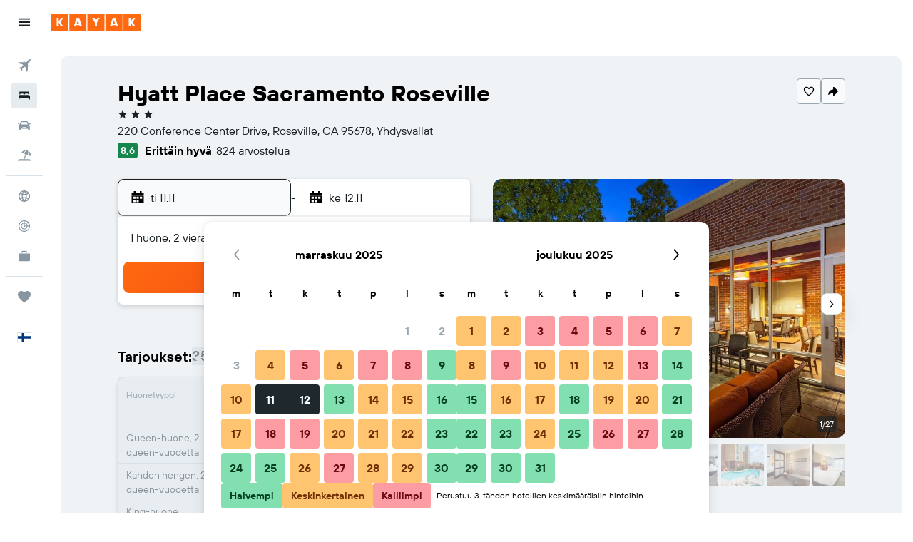

--- FILE ---
content_type: image/svg+xml
request_url: https://www.fi.kayak.com/res/images/flags-svg/fi.svg
body_size: -167
content:
<svg xmlns="http://www.w3.org/2000/svg"  viewBox="0 0 60 40"><path fill="#FFF" d="M0 0h60v40H0z"/><path fill="#003580" d="M60 14.5v11H29.1V40H18.2V25.5H0v-11h18.2V0h10.9v14.5"/></svg>